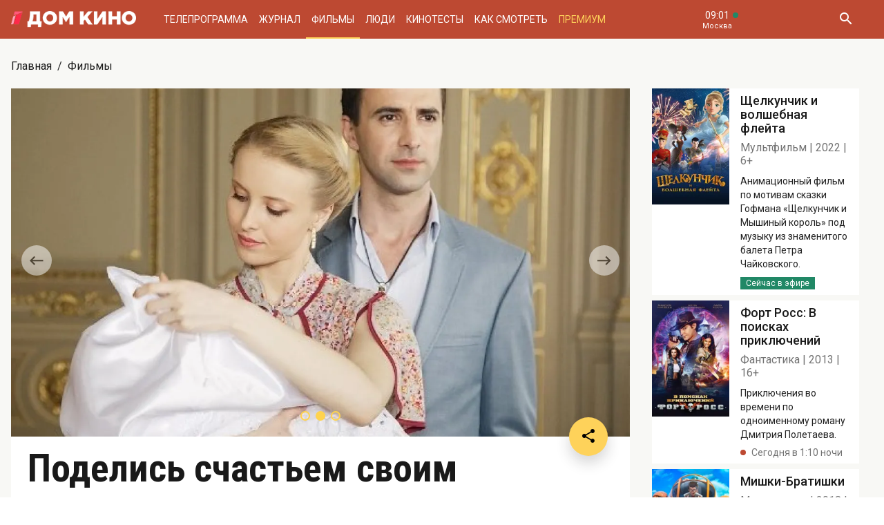

--- FILE ---
content_type: text/html; charset=UTF-8
request_url: https://www.domkino.tv/announce/15492
body_size: 10740
content:
<!doctype html><html lang="ru"><head><meta http-equiv="X-UA-Compatible" content="IE=Edge"><meta charset="utf-8"><meta name="viewport" content="width=device-width, initial-scale=1.0, maximum-scale=5.0, user-scalable=1"><meta name="keywords" content="Телеканал Дом кино"><meta name="description" content="Максим Дрозд в мелодраме &quot;Поделись счастьем своим&quot;. Фото, актёры, отзывы критиков и посетителей. Всё о российском и советском кино на телеканале Дом кино."><meta property="og:url" content="https://www.domkino.tv/announce/15492"><meta property="og:description" content="Максим Дрозд в мелодраме &quot;Поделись счастьем своим&quot;. Фото, актёры, отзывы критиков и посетителей. Всё о российском и советском кино на телеканале Дом кино."><meta property="og:type" content="website"><meta property="og:title" content="Поделись счастьем своим - 2015: актеры, рейтинг и отзывы на канале Дом кино"><meta property="og:image" content="https://img51994.domkino.tv/img/2017-09-04/fmt_96_24_607123.jpg"><meta property="og:image" content="https://img51994.domkino.tv/img/2017-09-04/fmt_96_24_91j6y80bx3oc8ckk0cwsgw8ss.jpg"><meta property="og:image" content="https://img51994.domkino.tv/img/2017-09-04/fmt_96_24_607150.jpg"><meta property="yandex_recommendations_title" content="Поделись счастьем своим - 2015: актеры, рейтинг и отзывы на канале Дом кино"/><meta property="yandex_recommendations_category" content="Кино"/><meta property="yandex_recommendations_category" content="Актёры"/><meta property="yandex_recommendations_category" content="Фильмы"/><meta property="yandex_recommendations_category" content="Сериалы"/><meta property="yandex_recommendations_category" content="ТВ"/><meta property="yandex_recommendations_category" content="Телевидение"/><meta property="yandex_recommendations_tag" content="cinema"/><meta property="yandex_recommendations_tag" content="movies"/><meta property="yandex_recommendations_tag" content="actors"/><meta property="yandex_recommendations_tag" content="tv"/><meta property="yandex_recommendations_tag" content="domkino"/><meta property="yandex_recommendations_image" content="https://img51994.domkino.tv/img/2017-09-04/fmt_96_24_607123.jpg"/><title>Поделись счастьем своим - 2015: актеры, рейтинг и отзывы на канале Дом кино</title><link rel="preconnect" href="//mc.yandex.ru"><link rel="preconnect" href="//ads.adfox.ru"><link rel="canonical" href="https://www.domkino.tv/announce/15492" /><link rel="icon" type="image/png" href="/images/icons/favicon-96x96.png" sizes="96x96" /><link rel="icon" type="image/svg+xml" href="/images/icons/favicon.svg" /><link rel="shortcut icon" href="/images/icons/favicon.ico" /><link rel="apple-touch-icon" sizes="180x180" href="/images/icons/apple-touch-icon.png" /><link rel="manifest" href="/images/icons/site.webmanifest" /><link rel="stylesheet" href="/css/css.min.css?1766151753208"><link rel="stylesheet" href="/fonts/material-design-iconic-font/css/material-design-iconic-font.min.css"><link title="RSS" type="application/rss+xml" rel="alternate" href="https://www.domkino.tv/zen.rss"><!-- Yandex.RTB --><script>window.yaContextCb=window.yaContextCb||[]</script><script src="https://yandex.ru/ads/system/context.js" async></script><script data-schema="Organization" type="application/ld+json">
    {
      "@context":"http://schema.org",
      "@type":"Organization",
      "name":"Телеканал Дом кино",
      "url":"https://www.domkino.tv",
      "logo":"https://www.domkino.tv/images/logo.png",
      "sameAs":["https://vk.com/tvdomkino","https://ok.ru/group/54165121073272"],
      "contactPoint": [{
        "@type": "ContactPoint",
        "telephone": "+7-495-617-55-80",
        "contactType": "customer support",
        "availableLanguage": ["Russian", "English"]
      },{
        "@type": "ContactPoint",
        "telephone": "+7-495-617-55-78",
        "contactType": "sales",
        "availableLanguage": ["Russian", "English"]
      },{
        "@type": "ContactPoint",
        "telephone": "+7-495-617-51-75",
        "contactType": "PR",
        "availableLanguage": ["Russian", "English"]
      }]
    }
    </script><script data-schema="WebPage" type="application/ld+json">
      {
        "@context":"http://schema.org",
        "@type":"WebSite",
        "@id":"#website",
        "url":"https://www.domkino.tv",
        "name":"Телеканал Дом кино",
        "potentialAction": {
          "@type":"SearchAction",
          "target":"https://www.domkino.tv?q={search_term_string}",
          "query-input":"required name=search_term_string"
        }
    }
    </script><script async src="https://yastatic.net/pcode/adfox/header-bidding.js"></script><script>
        var adfoxBiddersMap = {
            "myTarget": "1609420"
        };
        var adUnits = [
            {
                "code": "adfox_161795997563871796",
                "bids": [
                    {
                        "bidder": "myTarget",
                        "params": {
                            "placementId": "898170"
                        }
                    }
                ]
            }
        ];
        var userTimeout = 1000;
        window.YaHeaderBiddingSettings = {
            biddersMap: adfoxBiddersMap,
            adUnits: adUnits,
            timeout: userTimeout
        };
    </script><script src="https://yastatic.net/pcode/adfox/loader.js" crossorigin="anonymous"></script><script type="application/ld+json">
    {"@context":"http:\/\/schema.org","@type":"BreadcrumbList","itemListElement":[{"@type":"ListItem","position":1,"item":{"@id":"https:\/\/www.domkino.tv\/","name":"\u0413\u043b\u0430\u0432\u043d\u0430\u044f"}},{"@type":"ListItem","position":2,"item":{"@id":"https:\/\/www.domkino.tv\/announce","name":"\u0424\u0438\u043b\u044c\u043c\u044b"}},{"@type":"ListItem","position":3,"item":{"@id":"https:\/\/www.domkino.tv\/announce\/15492","name":"\u041f\u043e\u0434\u0435\u043b\u0438\u0441\u044c \u0441\u0447\u0430\u0441\u0442\u044c\u0435\u043c \u0441\u0432\u043e\u0438\u043c"}}]}
</script><script type="application/ld+json">
    {"@context":"http:\/\/schema.org","@type":"ImageObject","author":"domkino.tv","contentUrl":"https:\/\/img51994.domkino.tv\/img\/2017-09-04\/fmt_117_24_607123.jpg","datePublished":"2022-09-05T10:59:27+0300","description":"\u041f\u043e\u0434\u0435\u043b\u0438\u0441\u044c \u0441\u0447\u0430\u0441\u0442\u044c\u0435\u043c \u0441\u0432\u043e\u0438\u043c"}
</script><meta name="verify-v1" content="3/D3PKmaSVVa+QwQnKIygDyPY0z+163pgfKntfNXs+g="><meta name="yandex-verification" content="315b3a5427e7413d" /><meta property="fb:app_id" content="343881579336048"><meta name="apple-itunes-app" content="app-id=1057282624"></head><body class="domkino domkino_desktop" data-user='{"id":0,"name":"","email":"","subscription_email":"","subscription_email_daily":"","subscription_email_weekly":"","subscription_push":"","picture":""}'><div class="domkino__page  domkino__page_secondary domkino__page_announce-detail  domkino__page-Announce-Get-15492"><div class="header-wrapper"><div class="domkino__header header  header_desktop"><div class="header__part"><h1 class="header__logo" itemtype="http://schema.org/Organization"><a title="Дом кино" href="/"><img itemtype="logo" src="/images/logo240x32.png" alt="Официальный сайт телеканала Дом кино" title="Официальный сайт телеканала Дом кино"></a></h1><ul class="header__menu menu menu_header"><li itemscope="itemscope" itemtype="http://www.schema.org/SiteNavigationElement" class="menu__item "><a title="Телепрограмма" itemprop="url" href="/schedule">Телепрограмма</a></li><li itemscope="itemscope" itemtype="http://www.schema.org/SiteNavigationElement" class="menu__item "><a title="Журнал" itemprop="url" href="/news">Журнал</a></li><li itemscope="itemscope" itemtype="http://www.schema.org/SiteNavigationElement" class="menu__item  menu__item_active"><a title="Фильмы" itemprop="url" href="/announce">Фильмы</a></li><li itemscope="itemscope" itemtype="http://www.schema.org/SiteNavigationElement" class="menu__item "><a title="Люди" itemprop="url" href="/persons">Люди</a></li><li itemscope="itemscope" itemtype="http://www.schema.org/SiteNavigationElement" class="menu__item "><a title="Кинотесты" itemprop="url" href="/news/tests">Кинотесты</a></li><li itemscope="itemscope" itemtype="http://www.schema.org/SiteNavigationElement" class="menu__item "><a title="Как&nbsp;смотреть телеканал Дом Кино" itemprop="url" href="/about">Как смотреть</a></li><li itemscope="itemscope" itemtype="http://www.schema.org/SiteNavigationElement" class="menu__item menu__item_dkp"><a title="Дом кино Премиум" itemprop="url" href="https://www.domkino-premium.tv/"  target="_blank" rel="noopener">Премиум</a></li></ul></div><button title="Часовой пояс" class="modal-btn header__time" data-modal="modal_tz"><span class="header__time-num">09:01</span><span class="header__time-name">
                                    Москва
                            </span></button><div class="header__controls"><button title="Поиск" class="header__button header__button_search"><i class="zmdi zmdi-search"></i></button><form class="header__search search" action="/search" method="get"><button title="Искать" type="submit" class="search__button search__button_go"><i class="zmdi zmdi-search"></i></button><input class="search__field" type="text" name="q" placeholder="Поиск..." /><button title="Закрыть строку поиска" class="search__button search__button_close"><i class="zmdi zmdi-close"></i></button></form></div></div></div><div itemscope itemtype="http://schema.org/Movie"><div class="top-brs top-brs_bober top-brs_Announce top-brs_Announce-Get top-brs_desktop"><div id="adfox_15329515803289946"></div><script>
  window.Ya.adfoxCode.create({
    ownerId: 256787,
    containerId: 'adfox_15329515803289946',
    params: {
      pp: 'oaw',
      ps: 'cnzr',
      p2: 'gayb'
    }
  });
</script></div><div class="domkino__decore" ><div class="domkino__content domkino__content_desktop domkino__content_announce-detail announce-detail announce-detail_desktop page_desktop"><div class="page__row"><div class="page__column"><div class="page__head"><div class="page__breadcrumbs"><ol class="breadcrumbs"><li class="breadcrumbs__item"><a title="Главная" class="breadcrumbs__item-link" href="/">Главная</a></li><li class="breadcrumbs__item"><a title="Фильмы" class="breadcrumbs__item-link" href="/announce">Фильмы</a></li></ol></div></div></div></div><div class="page__row"><div class="page__column page__column_announce-detail "><div class="detail-content"><div class=" swiper-slider swiper-container carousel  carousel_desktop" data-pager="false"
                                              data-swiper='{"slidesPerView": "1", "grabCursor": true, "autoHeight": true, "slideToClickedSlide": true, "navigation": {"nextEl": ".swiper-button-next-W1482621705", "prevEl": ".swiper-button-prev-W1482621705" }, "pagination": {"el": ".swiper-pagination-W1482621705", "type": "bullets", "clickable": true} }'

                                           id="slider-promo-W1482621705"><div class="swiper-wrapper"><div class="swiper-slide slider__slide slider__slide-1"><img src="https://img51994.domkino.tv/img/2017-09-04/fmt_96_24_607123.jpg"  alt="Поделись счастьем своим" title="Поделись счастьем своим" data-fullscreen="https://img51994.domkino.tv/img/2017-09-04/fmt_96_24_607123.jpg" data-width="1280" data-height="720"></div><div class="swiper-slide slider__slide slider__slide-2"><img src="https://img51994.domkino.tv/img/2017-09-04/fmt_96_24_91j6y80bx3oc8ckk0cwsgw8ss.jpg"  alt="Поделись счастьем своим" title="Поделись счастьем своим" data-fullscreen="https://img51994.domkino.tv/img/2017-09-04/fmt_96_24_91j6y80bx3oc8ckk0cwsgw8ss.jpg" data-width="1280" data-height="720"></div><div class="swiper-slide slider__slide slider__slide-3"><img src="https://img51994.domkino.tv/img/2017-09-04/fmt_96_24_607150.jpg"  alt="Поделись счастьем своим" title="Поделись счастьем своим" data-fullscreen="https://img51994.domkino.tv/img/2017-09-04/fmt_96_24_607150.jpg" data-width="1280" data-height="720"></div></div><div class="swiper-button-prev-dk swiper-button-prev-W1482621705"></div><div class="swiper-button-next-dk swiper-button-next-W1482621705"></div><div class="swiper-pagination swiper-pagination-W1482621705"></div></div><div class="detail-content__row"><div class="share"><button title="Поделиться в:" class="share__button button button_rounded button_floating  button_color-1"><i class="zmdi zmdi-share"></i></button><ul class="share__menu share__menu_top-left"><li class="share__menu-item share__menu-item_tg"><a title="Подлеиться в Телеграм" class="social-share" href="#" data-type="telegram" data-url="https://www.domkino.tv/announce/15492"><img src="/images/icons/tg_black.png" alt=""><span>Телеграм</span></a></li><li class="share__menu-item"><a title="Поделиться во Вконтакте" class="social-share" href="https://www.domkino.tv/announce/15492" data-type="vk" data-url="https://www.domkino.tv/announce/15492"><i class="zmdi zmdi-vk"></i><span>Вконтакте</span></a></li><li class="share__menu-item"><a title="Поделиться в Одноклассниках" class="social-share" href="https://www.domkino.tv/announce/15492" data-type="ok" data-url="https://www.domkino.tv/announce/15492"><img src="/images/icons/ok_new_2023_softblack.svg" alt="" /><span>Одноклассники</span></a></li></ul></div><div class="detail-content__column  detail-content__column_fullwidth "><span class="detail-content__title"><h2>Поделись счастьем своим</h2></span><span class="detail-content__pad"><span>Мелодрама</span><span itemprop="copyrightYear">2015</span><span itemprop="typicalAgeRange">16+</span></span><br><div class="detail-content__text" itemprop="description">
                                        Максим Дрозд в мелодраме &quot;Поделись счастьем своим&quot;.
                                        <p>Суррогатное материнство, что это: научное чудо, которое дает шанс стать родителями тем, кто так долго мечтал об&nbsp;этом счастье, прибыльное предприятие, позволяющее заработать деньги и&nbsp;помочь собственной семье или дерзкий вызов природе, который не&nbsp;остается безнаказанным? И&nbsp;разве может женщина, выносившая ребенка, считать его чужим и&nbsp;спокойно с&nbsp;ним расстаться? С&nbsp;этими непростыми вопросами пришлось столкнуться героям фильма, жителям обычного провинциального городка.</p><p></p></div><div class="adf adf_stdSpaceAnnounce adf_744"><!--AdFox START--><!--Площадка: domkino.tv / Все страницы сайта / New 744x200 INSIDE--><!--Категория: <не задана>--><!--Тип баннера: 744x200--><div id="adfox_169323463597956599"></div><script>
    window.yaContextCb.push(()=>{
        Ya.adfoxCode.create({
            ownerId: 256787,
            containerId: 'adfox_169323463597956599',
            params: {
                p1: 'czcme',
                p2: 'inin'
            }
        })
    })
</script></div><div class="detail-content__persons" itemprop="actor" itemscope><div class="person  person_announce-detail-desktop   modal-btn " itemscope itemtype="http://schema.org/Person"  data-modal="modal_person" data-person="5379" ><a title="Екатерина Решетникова" href="/persons/5379" class="person__image"><img itemprop="image" src="https://img51994.domkino.tv/img/2018-10-29/fmt_102_24_d7eb6aba1923612568356d0ae6986fe1.jpg" alt="Екатерина Решетникова" title="Екатерина Решетникова"></a><div class="person__description"><a title="Екатерина Решетникова" href="/persons/5379" class="person__name"><h3 itemprop="name">Екатерина Решетникова</h3></a><div class="person__profs"><span class="person__prof">Вера Игнатова </span></div></div></div><div class="person  person_announce-detail-desktop   modal-btn " itemscope itemtype="http://schema.org/Person"  data-modal="modal_person" data-person="3813" ><a title="Илья Любимов" href="/persons/3813" class="person__image"><img itemprop="image" src="https://img51994.domkino.tv/img/2017-04-24/fmt_102_24_82644943bcb77f1e5cca9d1734c83c52.jpg" alt="Илья Любимов" title="Илья Любимов"></a><div class="person__description"><a title="Илья Любимов" href="/persons/3813" class="person__name"><h3 itemprop="name">Илья Любимов</h3></a><div class="person__profs"><span class="person__prof">Олег Борисович Панин </span></div></div></div><div class="person  person_announce-detail-desktop   modal-btn " itemscope itemtype="http://schema.org/Person"  data-modal="modal_person" data-person="5383" ><a title="Павел Баршак" href="/persons/5383" class="person__image"><img itemprop="image" src="https://img51994.domkino.tv/img/2018-10-29/fmt_102_24_1413ca22a5c3ff530cb518d81f7f694d.jpg" alt="Павел Баршак" title="Павел Баршак"></a><div class="person__description"><a title="Павел Баршак" href="/persons/5383" class="person__name"><h3 itemprop="name">Павел Баршак</h3></a><div class="person__profs"><span class="person__prof">Григорий Алякин</span></div></div></div><div class="person  person_announce-detail-desktop   modal-btn " itemscope itemtype="http://schema.org/Person"  data-modal="modal_person" data-person="4085" ><a title="Станислав Боклан" href="/persons/4085" class="person__image"><img itemprop="image" src="https://img51994.domkino.tv/img/2017-04-24/fmt_102_24_566f2f42cad8323fc508c32f4323604c.jpg" alt="Станислав Боклан" title="Станислав Боклан"></a><div class="person__description"><a title="Станислав Боклан" href="/persons/4085" class="person__name"><h3 itemprop="name">Станислав Боклан</h3></a><div class="person__profs"><span class="person__prof">Петрович</span></div></div></div></div><p class="announce-detail__copyright">Изображения: &laquo;Поделись счастьем своим&raquo;, Film.UA, 2015, реж.&nbsp;Оксана Байрак.</p><div></div></div></div></div></div><div class="page__column page__column_brs page__column_brs_announce-detail "><div class="sidebar-cards"><div class="sidebar-card" itemscope itemtype="http://schema.org/Movie"><div class="sidebar-card__image aspect-ratio aspect-ratio-2x3"><a title="Станислав Боклан" href="/announce/17490" class="aspect-ratio__content"><img itemprop="image" src="https://img51994.domkino.tv/img/2023-04-03/fmt_123_47_1680863717_oblozhka.jpg?covers=1" alt="Щелкунчик и волшебная флейта" title="Щелкунчик и волшебная флейта"></a></div><div class="sidebar-card__description"><a title="Щелкунчик и волшебная флейта" href="/announce/17490" class="sidebar-card__title"><h3 itemprop="name">Щелкунчик и волшебная флейта</h3></a><div class="sidebar-card__pad"><span itemprop="genre">Мультфильм</span><span itemprop="copyrightYear">2022</span><span itemprop="typicalAgeRange">6+</span></div><div class="sidebar-card__text" itemprop="description">Анимационный фильм по мотивам сказки Гофмана «Щелкунчик и Мышиный король» под музыку из знаменитого балета Петра Чайковского. </div><div class="sidebar-card__schedule"><span class="sidebar-card__schedule-item sidebar-card__schedule-item_onair">Сейчас в эфире</span></div></div></div><div class="sidebar-card" itemscope itemtype="http://schema.org/Movie"><div class="sidebar-card__image aspect-ratio aspect-ratio-2x3"><a title="Станислав Боклан" href="/announce/17755" class="aspect-ratio__content"><img itemprop="image" src="https://img51994.domkino.tv/img/2024-07-08/fmt_123_47_1720779454_oblozhka.jpg?covers=1" alt="Форт Росс: В поисках приключений" title="Форт Росс: В поисках приключений"></a></div><div class="sidebar-card__description"><a title="Форт Росс: В поисках приключений" href="/announce/17755" class="sidebar-card__title"><h3 itemprop="name">Форт Росс: В поисках приключений</h3></a><div class="sidebar-card__pad"><span itemprop="genre">Фантастика</span><span itemprop="copyrightYear">2013</span><span itemprop="typicalAgeRange">16+</span></div><div class="sidebar-card__text" itemprop="description">Приключения во времени по одноименному роману Дмитрия Полетаева.</div><div class="sidebar-card__schedule"><span class="sidebar-card__schedule-item">Сегодня в 1:10 ночи</span></div></div></div><div class="sidebar-card" itemscope itemtype="http://schema.org/Movie"><div class="sidebar-card__image aspect-ratio aspect-ratio-2x3"><a title="Станислав Боклан" href="/announce/17990" class="aspect-ratio__content"><img itemprop="image" src="https://img51994.domkino.tv/img/2026-01-19/fmt_123_47_1769099512_oblozhka.jpg?covers=1" alt="Мишки-Братишки" title="Мишки-Братишки"></a></div><div class="sidebar-card__description"><a title="Мишки-Братишки" href="/announce/17990" class="sidebar-card__title"><h3 itemprop="name">Мишки-Братишки</h3></a><div class="sidebar-card__pad"><span itemprop="genre">Мультсериал</span><span itemprop="copyrightYear">2018</span><span itemprop="typicalAgeRange">6+</span></div><div class="sidebar-card__text" itemprop="description">ПРЕМЬЕРА! С лесными медведями Бриаром и Брамблом любое занятие превращается в захватывающее приключение! </div><div class="sidebar-card__schedule"><span class="sidebar-card__schedule-item">Завтра в 7:30</span><span class="sidebar-card__schedule-item">3 февраля в 7:30</span><span class="sidebar-card__schedule-item">4 февраля в 7:30</span><span class="sidebar-card__schedule-item">5 февраля в 7:30</span><span class="sidebar-card__schedule-item">6 февраля в 7:30</span></div></div></div><div class="sidebar-card" itemscope itemtype="http://schema.org/Movie"><div class="sidebar-card__image aspect-ratio aspect-ratio-2x3"><a title="Станислав Боклан" href="/announce/16115" class="aspect-ratio__content"><img itemprop="image" src="https://img51994.domkino.tv/img/2018-12-24/fmt_123_1147_oblozhka.jpg?covers=1" alt="Дальнобойщики" title="Дальнобойщики"></a></div><div class="sidebar-card__description"><a title="Дальнобойщики" href="/announce/16115" class="sidebar-card__title"><h3 itemprop="name">Дальнобойщики</h3></a><div class="sidebar-card__pad"><span itemprop="genre">Приключения</span><span itemprop="copyrightYear">2001</span><span itemprop="typicalAgeRange">16+</span></div><div class="sidebar-card__text" itemprop="description">Дальнобойщики Сашок и Иваныч половину жизни проводят в дороге, колеся по стране на своей фуре.</div><div class="sidebar-card__schedule"><span class="sidebar-card__schedule-item">Завтра в 8:10</span><span class="sidebar-card__schedule-item">3 февраля в 8:10</span><span class="sidebar-card__schedule-item">4 февраля в 8:10</span><span class="sidebar-card__schedule-item">5 февраля в 8:10</span><span class="sidebar-card__schedule-item">6 февраля в 8:10</span></div></div></div><div class="sidebar-card" itemscope itemtype="http://schema.org/Movie"><div class="sidebar-card__image aspect-ratio aspect-ratio-2x3"><a title="Станислав Боклан" href="/announce/3185" class="aspect-ratio__content"><img itemprop="image" src="https://img51994.domkino.tv/img/2018-06-25/fmt_123_47_oblozhka.jpg?covers=1" alt="Убойная сила" title="Убойная сила"></a></div><div class="sidebar-card__description"><a title="Убойная сила" href="/announce/3185" class="sidebar-card__title"><h3 itemprop="name">Убойная сила</h3></a><div class="sidebar-card__pad"><span itemprop="genre">Детектив</span><span itemprop="copyrightYear">2000-2006</span><span itemprop="typicalAgeRange">16+</span></div><div class="sidebar-card__text" itemprop="description">Будни оперативных сотрудников районного отдела милиции Санкт-Петербурга.</div><div class="sidebar-card__schedule"><span class="sidebar-card__schedule-item">Завтра в 10:00</span><span class="sidebar-card__schedule-item">3 февраля в 10:00</span><span class="sidebar-card__schedule-item">4 февраля в 10:00</span><span class="sidebar-card__schedule-item">5 февраля в 10:00</span><span class="sidebar-card__schedule-item">6 февраля в 10:00</span></div></div></div></div><div class="popular popular_desktop popular_news-list"><div class="popular__list"><div class="card aspect-ratio-16x9" itemscope itemtype="http://schema.org/NewsArticle"><div class="card__content aspect-ratio__content"><div class="card__controls"></div><h3 class="card__title" itemprop="name">ТЕСТ: Проверьте, насколько хорошо вы помните фильм «Десять негритят»!</h3><span class="card__date">31 января</span><div class="domkino__date-hidden" itemprop="datePublished">2026-01-31</div><div class="domkino__text-hidden" itemprop="description">Ко дню премьеры знаменитой экранизации романа Агаты Кристи.</div><a title="7 интересных фактов о фильме &quot;Десять негритят&quot;" class="card__url" href="/news/23271"></a><img src="https://img51994.domkino.tv/img/2017-05-22/fmt_132_24_negrityat-13.jpg"
             data-sizes="auto" data-width="100"
             data-srcset="https://img51994.domkino.tv/img/2017-05-22/fmt_132_24_negrityat-13.jpg 128w, https://img51994.domkino.tv/img/2017-05-22/fmt_79_24_negrityat-13.jpg 480w, https://img51994.domkino.tv/img/2017-05-22/fmt_98_24_negrityat-13.jpg 640w"
             itemprop=&quot;image&quot; alt="7 интересных фактов о фильме &quot;Десять негритят&quot;" title="7 интересных фактов о фильме &quot;Десять негритят&quot;" class="lazyload card__image pure-img"></div></div><div class="card aspect-ratio-16x9" itemscope itemtype="http://schema.org/NewsArticle"><div class="card__content aspect-ratio__content"><div class="card__controls"></div><h3 class="card__title" itemprop="name">ТЕСТ: Проверьте, насколько хорошо вы знаете фильмы с Верой Глаголевой!</h3><span class="card__date">30 января</span><div class="domkino__date-hidden" itemprop="datePublished">2026-01-30</div><div class="domkino__text-hidden" itemprop="description">К 70-летию со дня рождения знаменитой актрисы.</div><a title="Бедная Саша" class="card__url" href="/news/23268"></a><img src="https://img51994.domkino.tv/img/2026-01-26/fmt_132_24_1769608038_bez-imeni.jpg"
             data-sizes="auto" data-width="100"
             data-srcset="https://img51994.domkino.tv/img/2026-01-26/fmt_132_24_1769608038_bez-imeni.jpg 128w, https://img51994.domkino.tv/img/2026-01-26/fmt_79_24_1769608038_bez-imeni.jpg 480w, https://img51994.domkino.tv/img/2026-01-26/fmt_98_24_1769608038_bez-imeni.jpg 640w"
             itemprop=&quot;image&quot; alt="Бедная Саша" title="Бедная Саша" class="lazyload card__image pure-img"></div></div><div class="card aspect-ratio-16x9" itemscope itemtype="http://schema.org/NewsArticle"><div class="card__content aspect-ratio__content"><div class="card__controls"></div><h3 class="card__title" itemprop="name">Опрос от телеканала «Дом кино»</h3><span class="card__date">29 января</span><div class="domkino__date-hidden" itemprop="datePublished">2026-01-29</div><a title="Опрос от телеканала «Дом кино»" class="card__url" href="/news/23267"></a><img src="https://img51994.domkino.tv/img/2026-01-26/fmt_132_24_dk.jpg"
             data-sizes="auto" data-width="100"
             data-srcset="https://img51994.domkino.tv/img/2026-01-26/fmt_132_24_dk.jpg 128w, https://img51994.domkino.tv/img/2026-01-26/fmt_79_24_dk.jpg 480w, https://img51994.domkino.tv/img/2026-01-26/fmt_98_24_dk.jpg 640w"
             itemprop=&quot;image&quot; alt="Опрос от телеканала «Дом кино»" title="Опрос от телеканала «Дом кино»" class="lazyload card__image pure-img"></div></div><div class="card aspect-ratio-16x9" itemscope itemtype="http://schema.org/NewsArticle"><div class="card__content aspect-ratio__content"><div class="card__controls"></div><h3 class="card__title" itemprop="name">ТЕСТ: Насколько хорошо вы помните роли Александра Пороховщикова?</h3><span class="card__date">29 января</span><div class="domkino__date-hidden" itemprop="datePublished">2026-01-29</div><div class="domkino__text-hidden" itemprop="description">Ко дню рождения актёра.</div><a title="Ворошиловский стрелок" class="card__url" href="/news/23266"></a><img src="https://img51994.domkino.tv/img/2025-10-13/fmt_132_24_vs2.jpg"
             data-sizes="auto" data-width="100"
             data-srcset="https://img51994.domkino.tv/img/2025-10-13/fmt_132_24_vs2.jpg 128w, https://img51994.domkino.tv/img/2025-10-13/fmt_79_24_vs2.jpg 480w, https://img51994.domkino.tv/img/2025-10-13/fmt_98_24_vs2.jpg 640w"
             itemprop=&quot;image&quot; alt="Ворошиловский стрелок" title="Ворошиловский стрелок" class="lazyload card__image pure-img"></div></div></div></div></div></div></div></div></div><div class="domkino__footer footer footer_desktop"><div class="footer__content"><div class="footer__row footer__row_1"><a title="Дом кино" href="/" class="footer__logo"></a><ul class="footer__socials socials socials_footer"><li><a title="Сообщество в Телеграм" target="_blank" rel="nofollow noopener" href="https://t.me/domkino" class="socials__item socials__item_tg"><img src="/images/icons/tg_white.png" alt=""></a></li><li><a title="Сообщество во Вконтакте" target="_blank" rel="nofollow noopener" href="https://vk.com/tvdomkino" class="socials__item socials__item_vk"><i class="zmdi zmdi-vk"></i></a></li><li><a title="Сообщество в Одноклассниках" target="_blank" rel="nofollow noopener" href="https://ok.ru/group/54165121073272" class="socials__item socials__item_ok"><img src="/images/icons/ok_new_2023_white.svg" alt=""></a></li></ul></div><div class="footer__row footer__row_2"><div class="footer__description"><p>Легендарный российский киноканал обладает уникальной библиотекой отечественных фильмов — более 3500 часов, и она постоянно пополняется.</p><p>В эфире телеканала — лучшее российское кино от «Золотого фонда» отечественного кинематографа до новейших фильмов и громких премьер последнего десятилетия.</p></div><div class="footer__menu"><ul class="footer__menu-part menu menu_footer menu_footer-desktop"><li itemscope="itemscope" itemtype="http://www.schema.org/SiteNavigationElement"><a title="Телепрограмма" itemprop="url" href="/schedule">Телепрограмма</a></li><li itemscope="itemscope" itemtype="http://www.schema.org/SiteNavigationElement"><a title="Журнал" itemprop="url" href="/news">Журнал</a></li><li itemscope="itemscope" itemtype="http://www.schema.org/SiteNavigationElement"><a title="Фильмы" itemprop="url" href="/announce">Фильмы</a></li><li itemscope="itemscope" itemtype="http://www.schema.org/SiteNavigationElement"><a title="Люди" itemprop="url" href="/persons">Люди</a></li><li itemscope="itemscope" itemtype="http://www.schema.org/SiteNavigationElement"><a title="Тесты" itemprop="url" href="/news/tests">Тесты</a></li></ul><ul class="footer__menu-part menu menu_footer menu_footer-desktop"><li itemscope="itemscope" itemtype="http://www.schema.org/SiteNavigationElement"><a title="О Канале" itemprop="url" href="/about">О Канале</a></li><li itemscope="itemscope" itemtype="http://www.schema.org/SiteNavigationElement"><a title="Обратная связь" itemprop="url" href="/feedback">Обратная связь</a></li><li itemscope="itemscope" itemtype="http://www.schema.org/SiteNavigationElement"><a title="Контакты" itemprop="url" href="/contacts">Контакты</a></li></ul><ul class="footer__menu-part menu menu_footer menu_footer-desktop"><li><a title="Сообщество в Телеграм" target="_blank" rel="nofollow noopener" href="https://t.me/domkino">Телеграм</a></li><li><a title="Сообщество во Вконтакте" target="_blank" rel="nofollow noopener" href="https://vk.com/tvdomkino">Вконтакте</a></li><li><a title="Сообщество в Одноклассниках" target="_blank" rel="nofollow noopener" href="https://ok.ru/group/54165121073272">Одноклассники</a></li></ul></div><div class="footer__widget"><div class="footer__widget-menu"><a title="Виджет Вконтакте" href="#" data-widget="vk" class="footer__widget-menu-item footer__widget-menu-item_active"><i class="zmdi zmdi-vk"></i></a><a title="Виджет Одноклассников" href="#" data-widget="ok" class="footer__widget-menu-item"><img width="14px" src="/images/icons/ok_new_2023_yellow.svg" alt=""></a></div><div class="footer__widget-tabs"><noindex><div data-widget="vk" class="footer__widget-tabs-item footer__widget-tabs-item_vk footer__widget-tabs-item_active"><!-- VK Widget --><div id="vk_groups"></div><script type="text/javascript" src="//vk.com/js/api/openapi.js?129"></script><div id="vk_placeholder"></div></div></noindex><noindex><div data-widget="ok" class="footer__widget-tabs-item footer__widget-tabs-item_ok"><div id="ok_group_widget"></div><div id="ok_placeholder"></div></div></noindex></div></div></div></div><div class="footer__copy">
        © 2000—2026. Редакция телеканала «Дом кино».         <br><br>
        Все права на любые материалы, опубликованные на сайте, защищены. Любое использование материалов возможно только с согласия Редакции телеканала.
    </div></div><div class="modal modal_person modal_desktop"><div class="modal__wrapper"><button title="Закрыть" class="modal__close"><i class="zmdi zmdi-close"></i></button><div class="ajax-folder"></div></div></div><div class="modal modal_tz"><div class="modal__wrapper"><button title="Закрыть" class="modal__close"><i class="zmdi zmdi-close"></i></button><div class="modal__title modal__title_tz">09:01</div><div class="modal__timezone account ajax-folder"></div></div></div><div class="modal modal_alert"><div class="modal__wrapper"><button title="Закрыть" class="modal__close"><i class="zmdi zmdi-close"></i></button><div class="modal__title">Сообщение</div><div class="modal__content"></div></div></div><div class="modal modal_adchecker"><div class="modal__wrapper"><button title="Закрыть" class="modal__close"><i class="zmdi zmdi-close"></i></button><div class="modal__title">Не загружается тест?</div><div class="modal__content">
            Для корректной работы страницы отключите, пожалуйста, AdBlock.
        </div></div></div></div><script src="https://cdn.polyfill.io/v2/polyfill.min.js"></script><script src="https://ajax.googleapis.com/ajax/libs/jquery/3.3.1/jquery.min.js"></script><script src="/js/app.min.js?1766151753208" type="text/javascript" language="javascript"></script><!--LiveInternet counter--><script type="text/javascript">
  document.write("<a href='//www.liveinternet.ru/click;domkino' "+
    "target=_blank rel=\"nofollow noopener\" style='position: absolute; bottom: 0'><img src='//counter.yadro.ru/hit;domkino?t45.1;r"+
    escape(document.referrer)+((typeof(screen)=="undefined")?"":
      ";s"+screen.width+"*"+screen.height+"*"+(screen.colorDepth?
      screen.colorDepth:screen.pixelDepth))+";u"+escape(document.URL)+
    ";h"+escape(document.title.substring(0,150))+";"+Math.random()+
    "' alt='' title='LiveInternet' "+
    "border='0' width='1' height='1' rel='noopener noreferrer'><\/a>")
</script><!--/LiveInternet--><!-- Rating@Mail.ru counter --><script type="text/javascript">
      var _tmr = window._tmr || (window._tmr = []);
      _tmr.push({id: "2813452", type: "pageView", start: (new Date()).getTime()});
      (function (d, w, id) {
        if (d.getElementById(id)) return;
        var ts = d.createElement("script"); ts.type = "text/javascript"; ts.async = true; ts.id = id;
        ts.src = (d.location.protocol == "https:" ? "https:" : "http:") + "//top-fwz1.mail.ru/js/code.js";
        var f = function () {var s = d.getElementsByTagName("script")[0]; s.parentNode.insertBefore(ts, s);};
        if (w.opera == "[object Opera]") { d.addEventListener("DOMContentLoaded", f, false); } else { f(); }
      })(document, window, "topmailru-code");
    </script><noscript><div style="position:absolute;left:-10000px;"><img src="//top-fwz1.mail.ru/counter?id=2813452;js=na" style="border:0;" height="1" width="1" alt="Рейтинг@Mail.ru" /></div></noscript><!-- //Rating@Mail.ru counter --><!-- Yandex.Metrika counter --><script type="text/javascript" >
      (function (d, w, c) {
        (w[c] = w[c] || []).push(function() {
          try {
            w.yaCounter51317053 = new Ya.Metrika2({
              id:51317053,
              clickmap:true,
              trackLinks:true,
              accurateTrackBounce:true,
              webvisor:true
            });
          } catch(e) { }
        });

        var n = d.getElementsByTagName("script")[0],
          s = d.createElement("script"),
          f = function () { n.parentNode.insertBefore(s, n); };
        s.type = "text/javascript";
        s.async = true;
        s.src = "https://mc.yandex.ru/metrika/tag.js";

        if (w.opera == "[object Opera]") {
          d.addEventListener("DOMContentLoaded", f, false);
        } else { f(); }
      })(document, window, "yandex_metrika_callbacks2");
    </script><noscript><div><img src="https://mc.yandex.ru/watch/51317053" style="position:absolute; left:-9999px;" alt="" /></div></noscript><!-- /Yandex.Metrika counter --><div id="bottomAd" style="font-size: 2px; position: absolute; bottom: 0;">&nbsp;</div></body></html>